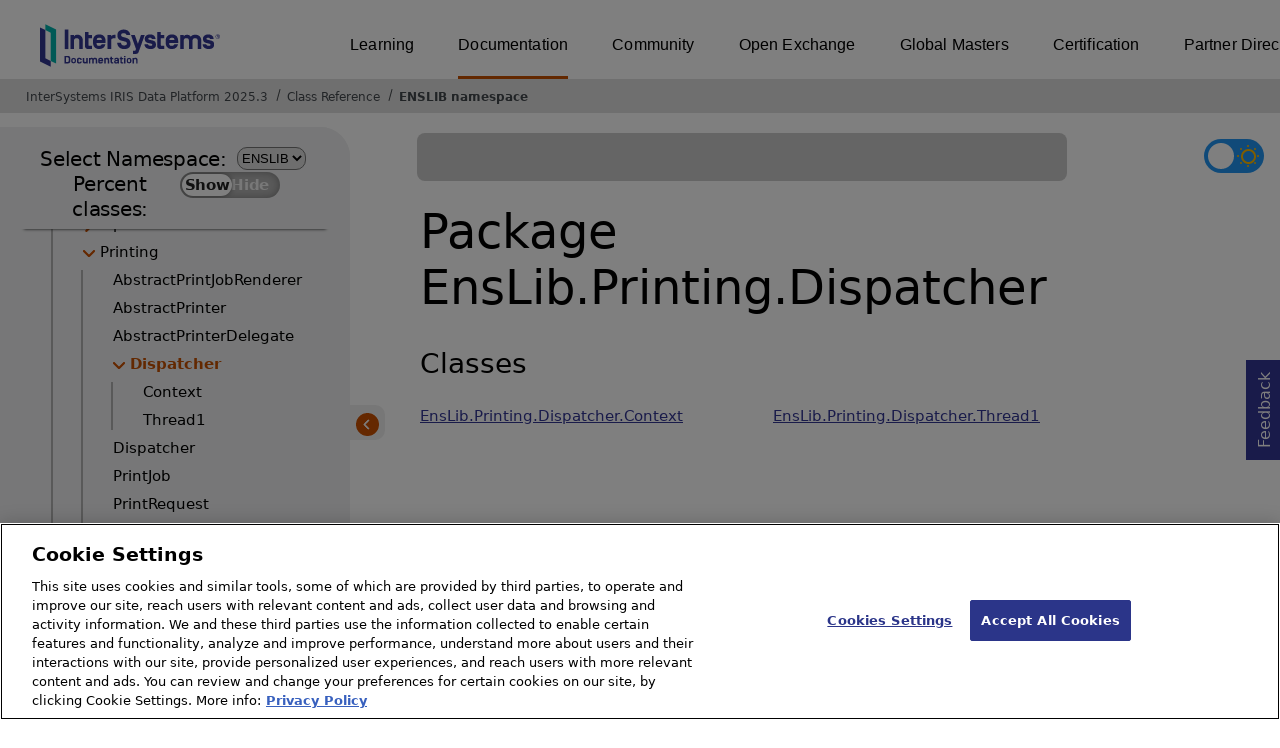

--- FILE ---
content_type: text/html; charset=utf-8
request_url: https://irisdocs.intersystems.com/irislatest/csp/documatic/%25CSP.Documatic.cls?LIBRARY=ENSLIB&PACKAGE=EnsLib.Printing.Dispatcher
body_size: 37045
content:
<!DOCTYPE html>
<html lang="en">
<head><!-- OneTrust Cookies Consent Notice start for intersystems.com -->
<script src="https://cdn.cookielaw.org/scripttemplates/otSDKStub.js"  type="text/javascript" charset="UTF-8" data-domain-script="8d5650d9-35f0-4aec-8e1f-9fa3682325e6" ></script>
<script type="text/javascript">
function OptanonWrapper() { }
</script>
<!-- OneTrust Cookies Consent Notice end for docs.intersystems.com -->

<!-- Google Tag Manager -->
<script>(function(w,d,s,l,i){w[l]=w[l]||[];w[l].push({'gtm.start':
new Date().getTime(),event:'gtm.js'});var f=d.getElementsByTagName(s)[0],
j=d.createElement(s),dl=l!='dataLayer'?'&l='+l:'';j.async=true;j.src=
'https://www.googletagmanager.com/gtm.js?id='+i+dl;f.parentNode.insertBefore(j,f);
})(window,document,'script','dataLayer','GTM-T38JKJG');</script>
<!-- End Google Tag Manager --><!-- serverID = C-2 -->
<meta http-equiv="X-UA-Compatible" content="IE=edge;chrome=1" >
<meta name="viewport" content="width=device-width, initial-scale=1.0">
<meta property="og:image:width" content="1200">
<meta property="og:image:height" content="630">
<title>EnsLib.Printing.Dispatcher (ENSLIB namespace) - InterSystems IRIS Data Platform 2025.3</title>
<meta name="twitter:title" content="EnsLib.Printing.Dispatcher (ENSLIB namespace) - InterSystems IRIS Data Platform 2025.3">
<meta name="description" content="Classes and subpackages in EnsLib.Printing.Dispatcher">
<meta name="og:description" content="Classes and subpackages in EnsLib.Printing.Dispatcher">
<meta name="twitter:description" content="Classes and subpackages in EnsLib.Printing.Dispatcher">
<meta name="robots" content="noindex">
<meta name="st:robots" content="noindex">
<meta name="image" property="og:image" content="https://docs.intersystems.com/irislatest/csp/docbook/Intersystems_optlsy.jpg">
<meta name="twitter:image" content="https://docs.intersystems.com/irislatest/csp/docbook/Intersystems_optlsy.jpg">
<meta class="swiftype" name="ST-ContentSource" data-type="string" content="Documentation" />
<meta class="swiftype" name="ST-ContentType" data-type="string" content="Class Reference" />
<meta class="swiftype" name="ST-Product" data-type="string" content="InterSystems IRIS"/>
<meta class="algolia" name="ALG-AppID" data-type="string" content="EP91R43SFK"/>
<meta class="algolia" name="ALG-Index" data-type="string" content="docs"/>
<meta class="algolia" name="ALG-SearchKey" data-type="string" content="709759d92d99a5cf927e90c965741389"/>
<meta class="algolia" name="ALG-Product" data-type="string" content="product:'InterSystems IRIS'"/>
<meta class="algolia" name="ALG-Version" data-type="string" content="version:'2025.3'"/>
<script>
  var ALGOLIA_INSIGHTS_SRC = "https://cdn.jsdelivr.net/npm/search-insights@2.0.3";

  !function(e,a,t,n,s,i,c){e.AlgoliaAnalyticsObject=s,e[s]=e[s]||function(){
  (e[s].queue=e[s].queue||[]).push(arguments)},i=a.createElement(t),c=a.getElementsByTagName(t)[0],
  i.async=1,i.src=n,c.parentNode.insertBefore(i,c)
  }(window,document,"script",ALGOLIA_INSIGHTS_SRC,"aa");

aa('init',
{ appId: 'EP91R43SFK', apiKey: '709759d92d99a5cf927e90c965741389', } 
);
</script>
<link rel="canonical" href="https://docs.intersystems.com/irislatest/csp/documatic/%25CSP.Documatic.cls?LIBRARY=ENSLIB&PACKAGE=EnsLib.Printing.Dispatcher">

<link rel="stylesheet" class="basestylesheet" id="classrefredesign" type="text/css" href="classrefredesign.css"><link rel="stylesheet" class="extrastylesheet" id="lightstylesheet" type="text/css" href="classreflight.css">

<script type="text/javascript" src="https://docs.intersystems.com/irislatest/csp/docbook/jquery-3.6.0.min.js"></script>
<script language="JavaScript" type="text/javascript" src="/irislatest/csp/broker/cspxmlhttp.js"></script><script language="JavaScript" type="text/javascript" src="/irislatest/csp/broker/cspbroker.js"></script><script>function addChildrenAfter(item,name,Id,ns) {var h=cspHttpServerMethod("oMcjfHJqINZbL8CpMwIvsoVxknj7500toRl$nAkrRGy9IIemUo0yozaUzs1FhfVczXZUcnxmXhKvs9izGiR3DA",name,Id,ns);if (h!==null) {item.insertAdjacentHTML('afterend',h); } else {location.reload();}return false;}</script>
</head>
<body>

<a class="ac-skip-main" href="#main" data-swiftype-index="false">Skip to main content</a>
<div id ="content-outer">

<noscript><link rel="stylesheet" id="noscriptstylesheet" type="text/css" href="https://docs.intersystems.com/irislatest/csp/docbook/noscriptstyles.css"></noscript>
<noscript><div class="noscriptbanner" data-swiftype-index="false"><p>Sorry, your browser does not support JavaScript or JavaScript is disabled. Please enable JavaScript or use another browser to have a better experience.</p></div></noscript>
<div id="banner" class="search-algolia" data-swiftype-index="false">
<div id="bannerleft">
<a href="https://docs.intersystems.com" target="_blank">
<img id="docslogo" src="https://docs.intersystems.com/irislatest/csp/docbook/IS_HBG_SM_TM-cmyk.svg" alt="InterSystems: Creative data technology" height="71" width="263">
</a>
</div> <!-- end of bannerleft -->

<nav id="sitesmenulist" data-swiftype-index="false" aria-label="menu of other InterSystems websites">
<ul class="top-menu">
<li><a href="https://learning.intersystems.com/" target="_top">Learning</a></li>
<li class="activesite"><a href="https://docs.intersystems.com" target="_top">Documentation</a></li>
<li><a href="https://community.intersystems.com/" target="_top">Community</a></li>
<li><a href="https://openexchange.intersystems.com/" target="_top">Open Exchange</a></li>
<li><a href="https://globalmasters.intersystems.com/" target="_top">Global Masters</a></li>
<li><a href="https://www.intersystems.com/support-learning/learning-services/certification-program/" target="_top">Certification</a></li>
<li><a href="https://partner.intersystems.com/" target="_top">Partner Directory</a></li>
</ul>
</nav>
</div> <!-- end of banner -->

<nav class="locatordiv" data-swiftype-index="false" aria-label="breadcrumbs">
<ol>
<li><A href="/irislatest/csp/docbook/DocBook.UI.Page.cls" target="_blank" rel="noopener">InterSystems IRIS Data Platform 2025.3<span class="ac-visually-hidden">Opens in a new tab</span></A></li>
<li><A href="%25CSP.Documatic.cls?LIBRARY=ENSLIB">Class Reference</A></li>
<li><A href="%25CSP.Documatic.cls?LIBRARY=ENSLIB">ENSLIB namespace</A></li>
</ol>
</nav>



<nav id="documaticlefttoc" class="documaticlefttoc" aria-label="InterSystems IRIS Data Platform 2025.3 Class Reference navigation menu" data-swiftype-index="false">
<div class="lefttoctitle">
<form name="Main">Select Namespace: 
<select id="libList" title="Namespace to browse" onchange="window.location.href=this.value;">
<option value="%25CSP.Documatic.cls?LIBRARY=%25SYS" >%SYS</option>
<option value="%25CSP.Documatic.cls?LIBRARY=ENSLIB"  selected>ENSLIB</option>
</select>
</form>
<div class="percent-classes-switch">Percent classes: <div class="btn-container"><label data-sysclasses="show" class="switch btn-color-mode-switch" ><input value="1" id=color_mode1 name="color_mode" type="checkbox" onclick="togglePercentage()"> <label class="btn-color-mode-switch-inner" data-off="Show" data-on="Hide" for="color_mode"></label></label></div></div></div>
<ul class="toc" id="leftTocContent"><div class="leftTocitem"><img id="Im1" class="chevrontoc" src="../docbook/newIcon-nav_collapsed_arrow_orange.svg" aria-hidden="true" onclick="expandItGet('1');">
<li class="tocitem PackageChoice leftTocitem""><span onclick="expandItGet('1');" fullname="CSPX" title="Expand/Collapse package CSPX">CSPX</span></div></li><div class="leftTocitem"><img id="Im2" class="chevrontoc" src="../docbook/newIcon-nav_collapsed_arrow_orange.svg" aria-hidden="true" onclick="expandItGet('2');">
<li class="tocitem PackageChoice leftTocitem""><span onclick="expandItGet('2');" fullname="DocAPI" title="Expand/Collapse package DocAPI">DocAPI</span></div></li><div class="leftTocitem"><img id="Im3" class="chevrontoc" src="../docbook/newIcon-nav_collapsed_arrow_orange.svg" aria-hidden="true" onclick="expandItGet('3');">
<li class="tocitem PackageChoice leftTocitem""><span onclick="expandItGet('3');" fullname="Ens" title="Expand/Collapse package Ens">Ens</span></div></li><div class="leftTocitem"><img id="Im4" class="chevrontoc" src="../docbook/newIcon-nav_expanded_arrow_orange.svg" aria-hidden="true" onclick="expandItGet('4');">
<li class="tocitem PackageChoice leftTocitem""><span onclick="expandItGet('4');" fullname="EnsLib" title="Expand/Collapse package EnsLib">EnsLib</span></div></li>

<div id="Id4"><ul class="toc"><div class="leftTocitem"><img id="Im4_1" class="chevrontoc" src="../docbook/newIcon-nav_collapsed_arrow_orange.svg" aria-hidden="true" onclick="expandItGet('4_1');">
<li class="tocitem PackageChoice leftTocitem""><span onclick="expandItGet('4_1');" fullname="EnsLib.Amazon" title="Expand/Collapse package EnsLib.Amazon">Amazon</span></div></li><div class="leftTocitem"><img id="Im4_2" class="chevrontoc" src="../docbook/newIcon-nav_collapsed_arrow_orange.svg" aria-hidden="true" onclick="expandItGet('4_2');">
<li class="tocitem PackageChoice leftTocitem""><span onclick="expandItGet('4_2');" fullname="EnsLib.AmazonCloudWatch" title="Expand/Collapse package EnsLib.AmazonCloudWatch">AmazonCloudWatch</span></div></li><div class="leftTocitem"><img id="Im4_3" class="chevrontoc" src="../docbook/newIcon-nav_collapsed_arrow_orange.svg" aria-hidden="true" onclick="expandItGet('4_3');">
<li class="tocitem PackageChoice leftTocitem""><span onclick="expandItGet('4_3');" fullname="EnsLib.AmazonS3" title="Expand/Collapse package EnsLib.AmazonS3">AmazonS3</span></div></li><div class="leftTocitem"><img id="Im4_4" class="chevrontoc" src="../docbook/newIcon-nav_collapsed_arrow_orange.svg" aria-hidden="true" onclick="expandItGet('4_4');">
<li class="tocitem PackageChoice leftTocitem""><span onclick="expandItGet('4_4');" fullname="EnsLib.AmazonSNS" title="Expand/Collapse package EnsLib.AmazonSNS">AmazonSNS</span></div></li><div class="leftTocitem"><img id="Im4_5" class="chevrontoc" src="../docbook/newIcon-nav_collapsed_arrow_orange.svg" aria-hidden="true" onclick="expandItGet('4_5');">
<li class="tocitem PackageChoice leftTocitem""><span onclick="expandItGet('4_5');" fullname="EnsLib.AmazonSQS" title="Expand/Collapse package EnsLib.AmazonSQS">AmazonSQS</span></div></li><div class="leftTocitem"><img id="Im4_6" class="chevrontoc" src="../docbook/newIcon-nav_collapsed_arrow_orange.svg" aria-hidden="true" onclick="expandItGet('4_6');">
<li class="tocitem PackageChoice leftTocitem""><span onclick="expandItGet('4_6');" fullname="EnsLib.Background" title="Expand/Collapse package EnsLib.Background">Background</span></div></li><div class="leftTocitem"><img id="Im4_7" class="chevrontoc" src="../docbook/newIcon-nav_collapsed_arrow_orange.svg" aria-hidden="true" onclick="expandItGet('4_7');">
<li class="tocitem PackageChoice leftTocitem""><span onclick="expandItGet('4_7');" fullname="EnsLib.CloudStorage" title="Expand/Collapse package EnsLib.CloudStorage">CloudStorage</span></div></li><div class="leftTocitem"><img id="Im4_8" class="chevrontoc" src="../docbook/newIcon-nav_collapsed_arrow_orange.svg" aria-hidden="true" onclick="expandItGet('4_8');">
<li class="tocitem PackageChoice leftTocitem""><span onclick="expandItGet('4_8');" fullname="EnsLib.DotNetGateway" title="Expand/Collapse package EnsLib.DotNetGateway">DotNetGateway</span></div></li><div class="leftTocitem"><img id="Im4_9" class="chevrontoc" src="../docbook/newIcon-nav_collapsed_arrow_orange.svg" aria-hidden="true" onclick="expandItGet('4_9');">
<li class="tocitem PackageChoice leftTocitem""><span onclick="expandItGet('4_9');" fullname="EnsLib.EDI" title="Expand/Collapse package EnsLib.EDI">EDI</span></div></li><div class="leftTocitem"><img id="Im4_10" class="chevrontoc" src="../docbook/newIcon-nav_collapsed_arrow_orange.svg" aria-hidden="true" onclick="expandItGet('4_10');">
<li class="tocitem PackageChoice leftTocitem""><span onclick="expandItGet('4_10');" fullname="EnsLib.EMail" title="Expand/Collapse package EnsLib.EMail">EMail</span></div></li><div class="leftTocitem"><img id="Im4_11" class="chevrontoc" src="../docbook/newIcon-nav_collapsed_arrow_orange.svg" aria-hidden="true" onclick="expandItGet('4_11');">
<li class="tocitem PackageChoice leftTocitem""><span onclick="expandItGet('4_11');" fullname="EnsLib.FTP" title="Expand/Collapse package EnsLib.FTP">FTP</span></div></li><div class="leftTocitem"><img id="Im4_12" class="chevrontoc" src="../docbook/newIcon-nav_collapsed_arrow_orange.svg" aria-hidden="true" onclick="expandItGet('4_12');">
<li class="tocitem PackageChoice leftTocitem""><span onclick="expandItGet('4_12');" fullname="EnsLib.File" title="Expand/Collapse package EnsLib.File">File</span></div></li><div class="leftTocitem"><img id="Im4_13" class="chevrontoc" src="../docbook/newIcon-nav_collapsed_arrow_orange.svg" aria-hidden="true" onclick="expandItGet('4_13');">
<li class="tocitem PackageChoice leftTocitem""><span onclick="expandItGet('4_13');" fullname="EnsLib.Gateway" title="Expand/Collapse package EnsLib.Gateway">Gateway</span></div></li><div class="leftTocitem"><img id="Im4_14" class="chevrontoc" src="../docbook/newIcon-nav_collapsed_arrow_orange.svg" aria-hidden="true" onclick="expandItGet('4_14');">
<li class="tocitem PackageChoice leftTocitem""><span onclick="expandItGet('4_14');" fullname="EnsLib.HTTP" title="Expand/Collapse package EnsLib.HTTP">HTTP</span></div></li><div class="leftTocitem"><img id="Im4_15" class="chevrontoc" src="../docbook/newIcon-nav_collapsed_arrow_orange.svg" aria-hidden="true" onclick="expandItGet('4_15');">
<li class="tocitem PackageChoice leftTocitem""><span onclick="expandItGet('4_15');" fullname="EnsLib.JMS" title="Expand/Collapse package EnsLib.JMS">JMS</span></div></li><div class="leftTocitem"><img id="Im4_16" class="chevrontoc" src="../docbook/newIcon-nav_collapsed_arrow_orange.svg" aria-hidden="true" onclick="expandItGet('4_16');">
<li class="tocitem PackageChoice leftTocitem""><span onclick="expandItGet('4_16');" fullname="EnsLib.JMSPEX" title="Expand/Collapse package EnsLib.JMSPEX">JMSPEX</span></div></li><div class="leftTocitem"><img id="Im4_17" class="chevrontoc" src="../docbook/newIcon-nav_collapsed_arrow_orange.svg" aria-hidden="true" onclick="expandItGet('4_17');">
<li class="tocitem PackageChoice leftTocitem""><span onclick="expandItGet('4_17');" fullname="EnsLib.JSON" title="Expand/Collapse package EnsLib.JSON">JSON</span></div></li><div class="leftTocitem"><img id="Im4_18" class="chevrontoc" src="../docbook/newIcon-nav_collapsed_arrow_orange.svg" aria-hidden="true" onclick="expandItGet('4_18');">
<li class="tocitem PackageChoice leftTocitem""><span onclick="expandItGet('4_18');" fullname="EnsLib.JavaGateway" title="Expand/Collapse package EnsLib.JavaGateway">JavaGateway</span></div></li><div class="leftTocitem"><img id="Im4_19" class="chevrontoc" src="../docbook/newIcon-nav_collapsed_arrow_orange.svg" aria-hidden="true" onclick="expandItGet('4_19');">
<li class="tocitem PackageChoice leftTocitem""><span onclick="expandItGet('4_19');" fullname="EnsLib.Kafka" title="Expand/Collapse package EnsLib.Kafka">Kafka</span></div></li><div class="leftTocitem"><img id="Im4_20" class="chevrontoc" src="../docbook/newIcon-nav_collapsed_arrow_orange.svg" aria-hidden="true" onclick="expandItGet('4_20');">
<li class="tocitem PackageChoice leftTocitem""><span onclick="expandItGet('4_20');" fullname="EnsLib.LDAP" title="Expand/Collapse package EnsLib.LDAP">LDAP</span></div></li><div class="leftTocitem"><img id="Im4_21" class="chevrontoc" src="../docbook/newIcon-nav_collapsed_arrow_orange.svg" aria-hidden="true" onclick="expandItGet('4_21');">
<li class="tocitem PackageChoice leftTocitem""><span onclick="expandItGet('4_21');" fullname="EnsLib.MFT" title="Expand/Collapse package EnsLib.MFT">MFT</span></div></li><div class="leftTocitem"><img id="Im4_22" class="chevrontoc" src="../docbook/newIcon-nav_collapsed_arrow_orange.svg" aria-hidden="true" onclick="expandItGet('4_22');">
<li class="tocitem PackageChoice leftTocitem""><span onclick="expandItGet('4_22');" fullname="EnsLib.MQSeries" title="Expand/Collapse package EnsLib.MQSeries">MQSeries</span></div></li><div class="leftTocitem"><img id="Im4_23" class="chevrontoc" src="../docbook/newIcon-nav_collapsed_arrow_orange.svg" aria-hidden="true" onclick="expandItGet('4_23');">
<li class="tocitem PackageChoice leftTocitem""><span onclick="expandItGet('4_23');" fullname="EnsLib.MQTT" title="Expand/Collapse package EnsLib.MQTT">MQTT</span></div></li><div class="leftTocitem"><img id="Im4_24" class="chevrontoc" src="../docbook/newIcon-nav_collapsed_arrow_orange.svg" aria-hidden="true" onclick="expandItGet('4_24');">
<li class="tocitem PackageChoice leftTocitem""><span onclick="expandItGet('4_24');" fullname="EnsLib.Messaging" title="Expand/Collapse package EnsLib.Messaging">Messaging</span></div></li><div class="leftTocitem"><img id="Im4_25" class="chevrontoc" src="../docbook/newIcon-nav_collapsed_arrow_orange.svg" aria-hidden="true" onclick="expandItGet('4_25');">
<li class="tocitem PackageChoice leftTocitem""><span onclick="expandItGet('4_25');" fullname="EnsLib.MsgRouter" title="Expand/Collapse package EnsLib.MsgRouter">MsgRouter</span></div></li><div class="leftTocitem"><img id="Im4_26" class="chevrontoc" src="../docbook/newIcon-nav_collapsed_arrow_orange.svg" aria-hidden="true" onclick="expandItGet('4_26');">
<li class="tocitem PackageChoice leftTocitem""><span onclick="expandItGet('4_26');" fullname="EnsLib.PEX" title="Expand/Collapse package EnsLib.PEX">PEX</span></div></li><div class="leftTocitem"><img id="Im4_27" class="chevrontoc" src="../docbook/newIcon-nav_collapsed_arrow_orange.svg" aria-hidden="true" onclick="expandItGet('4_27');">
<li class="tocitem PackageChoice leftTocitem""><span onclick="expandItGet('4_27');" fullname="EnsLib.Pipe" title="Expand/Collapse package EnsLib.Pipe">Pipe</span></div></li><div class="leftTocitem"><img id="Im4_28" class="chevrontoc" src="../docbook/newIcon-nav_expanded_arrow_orange.svg" aria-hidden="true" onclick="expandItGet('4_28');">
<li class="tocitem PackageChoice leftTocitem""><span onclick="expandItGet('4_28');" fullname="EnsLib.Printing" title="Expand/Collapse package EnsLib.Printing">Printing</span></div></li>

<div id="Id4_28"><ul class="toc">
<li class="tocitem IndexChoice leftTocitem""><A href="%25CSP.Documatic.cls?LIBRARY=ENSLIB&CLASSNAME=EnsLib.Printing.AbstractPrintJobRenderer">AbstractPrintJobRenderer</A></li>
<li class="tocitem IndexChoice leftTocitem""><A href="%25CSP.Documatic.cls?LIBRARY=ENSLIB&CLASSNAME=EnsLib.Printing.AbstractPrinter">AbstractPrinter</A></li>
<li class="tocitem IndexChoice leftTocitem""><A href="%25CSP.Documatic.cls?LIBRARY=ENSLIB&CLASSNAME=EnsLib.Printing.AbstractPrinterDelegate">AbstractPrinterDelegate</A></li><div class="leftTocitem"><img id="Im4_28_4" class="chevrontoc" src="../docbook/newIcon-nav_expanded_arrow_orange.svg" aria-hidden="true" onclick="expandItGet('4_28_4');">
<li class="tocitem PackageChoice selected leftTocitem""><span onclick="expandItGet('4_28_4');" fullname="EnsLib.Printing.Dispatcher" title="Expand/Collapse package EnsLib.Printing.Dispatcher"><span class="ac-visually-hidden">Current page: </span>Dispatcher</span></div></li>

<div id="Id4_28_4"><ul class="toc">
<li class="tocitem IndexChoice leftTocitem""><A href="%25CSP.Documatic.cls?LIBRARY=ENSLIB&CLASSNAME=EnsLib.Printing.Dispatcher.Context">Context</A></li>
<li class="tocitem IndexChoice leftTocitem""><A href="%25CSP.Documatic.cls?LIBRARY=ENSLIB&CLASSNAME=EnsLib.Printing.Dispatcher.Thread1">Thread1</A></li>
</ul></div>
<li class="tocitem IndexChoice leftTocitem""><A href="%25CSP.Documatic.cls?LIBRARY=ENSLIB&CLASSNAME=EnsLib.Printing.Dispatcher">Dispatcher</A></li>
<li class="tocitem IndexChoice leftTocitem""><A href="%25CSP.Documatic.cls?LIBRARY=ENSLIB&CLASSNAME=EnsLib.Printing.PrintJob">PrintJob</A></li>
<li class="tocitem IndexChoice leftTocitem""><A href="%25CSP.Documatic.cls?LIBRARY=ENSLIB&CLASSNAME=EnsLib.Printing.PrintRequest">PrintRequest</A></li>
<li class="tocitem IndexChoice leftTocitem""><A href="%25CSP.Documatic.cls?LIBRARY=ENSLIB&CLASSNAME=EnsLib.Printing.PrintService">PrintService</A></li>
<li class="tocitem IndexChoice leftTocitem""><A href="%25CSP.Documatic.cls?LIBRARY=ENSLIB&CLASSNAME=EnsLib.Printing.UNIXPrinter">UNIXPrinter</A></li>
<li class="tocitem IndexChoice leftTocitem""><A href="%25CSP.Documatic.cls?LIBRARY=ENSLIB&CLASSNAME=EnsLib.Printing.ZENReportsPrintRequest">ZENReportsPrintRequest</A></li>
<li class="tocitem IndexChoice leftTocitem""><A href="%25CSP.Documatic.cls?LIBRARY=ENSLIB&CLASSNAME=EnsLib.Printing.ZENReportsRenderer">ZENReportsRenderer</A></li>
</ul></div><div class="leftTocitem"><img id="Im4_29" class="chevrontoc" src="../docbook/newIcon-nav_collapsed_arrow_orange.svg" aria-hidden="true" onclick="expandItGet('4_29');">
<li class="tocitem PackageChoice leftTocitem""><span onclick="expandItGet('4_29');" fullname="EnsLib.PrivateSession" title="Expand/Collapse package EnsLib.PrivateSession">PrivateSession</span></div></li><div class="leftTocitem"><img id="Im4_30" class="chevrontoc" src="../docbook/newIcon-nav_collapsed_arrow_orange.svg" aria-hidden="true" onclick="expandItGet('4_30');">
<li class="tocitem PackageChoice leftTocitem""><span onclick="expandItGet('4_30');" fullname="EnsLib.PubSub" title="Expand/Collapse package EnsLib.PubSub">PubSub</span></div></li><div class="leftTocitem"><img id="Im4_31" class="chevrontoc" src="../docbook/newIcon-nav_collapsed_arrow_orange.svg" aria-hidden="true" onclick="expandItGet('4_31');">
<li class="tocitem PackageChoice leftTocitem""><span onclick="expandItGet('4_31');" fullname="EnsLib.PushNotifications" title="Expand/Collapse package EnsLib.PushNotifications">PushNotifications</span></div></li><div class="leftTocitem"><img id="Im4_32" class="chevrontoc" src="../docbook/newIcon-nav_collapsed_arrow_orange.svg" aria-hidden="true" onclick="expandItGet('4_32');">
<li class="tocitem PackageChoice leftTocitem""><span onclick="expandItGet('4_32');" fullname="EnsLib.REST" title="Expand/Collapse package EnsLib.REST">REST</span></div></li><div class="leftTocitem"><img id="Im4_33" class="chevrontoc" src="../docbook/newIcon-nav_collapsed_arrow_orange.svg" aria-hidden="true" onclick="expandItGet('4_33');">
<li class="tocitem PackageChoice leftTocitem""><span onclick="expandItGet('4_33');" fullname="EnsLib.RabbitMQ" title="Expand/Collapse package EnsLib.RabbitMQ">RabbitMQ</span></div></li><div class="leftTocitem"><img id="Im4_34" class="chevrontoc" src="../docbook/newIcon-nav_collapsed_arrow_orange.svg" aria-hidden="true" onclick="expandItGet('4_34');">
<li class="tocitem PackageChoice leftTocitem""><span onclick="expandItGet('4_34');" fullname="EnsLib.RecordMap" title="Expand/Collapse package EnsLib.RecordMap">RecordMap</span></div></li><div class="leftTocitem"><img id="Im4_35" class="chevrontoc" src="../docbook/newIcon-nav_collapsed_arrow_orange.svg" aria-hidden="true" onclick="expandItGet('4_35');">
<li class="tocitem PackageChoice leftTocitem""><span onclick="expandItGet('4_35');" fullname="EnsLib.SAP" title="Expand/Collapse package EnsLib.SAP">SAP</span></div></li><div class="leftTocitem"><img id="Im4_36" class="chevrontoc" src="../docbook/newIcon-nav_collapsed_arrow_orange.svg" aria-hidden="true" onclick="expandItGet('4_36');">
<li class="tocitem PackageChoice leftTocitem""><span onclick="expandItGet('4_36');" fullname="EnsLib.SOAP" title="Expand/Collapse package EnsLib.SOAP">SOAP</span></div></li><div class="leftTocitem"><img id="Im4_37" class="chevrontoc" src="../docbook/newIcon-nav_collapsed_arrow_orange.svg" aria-hidden="true" onclick="expandItGet('4_37');">
<li class="tocitem PackageChoice leftTocitem""><span onclick="expandItGet('4_37');" fullname="EnsLib.SQL" title="Expand/Collapse package EnsLib.SQL">SQL</span></div></li><div class="leftTocitem"><img id="Im4_38" class="chevrontoc" src="../docbook/newIcon-nav_collapsed_arrow_orange.svg" aria-hidden="true" onclick="expandItGet('4_38');">
<li class="tocitem PackageChoice leftTocitem""><span onclick="expandItGet('4_38');" fullname="EnsLib.Siebel" title="Expand/Collapse package EnsLib.Siebel">Siebel</span></div></li><div class="leftTocitem"><img id="Im4_39" class="chevrontoc" src="../docbook/newIcon-nav_collapsed_arrow_orange.svg" aria-hidden="true" onclick="expandItGet('4_39');">
<li class="tocitem PackageChoice leftTocitem""><span onclick="expandItGet('4_39');" fullname="EnsLib.TCP" title="Expand/Collapse package EnsLib.TCP">TCP</span></div></li><div class="leftTocitem"><img id="Im4_40" class="chevrontoc" src="../docbook/newIcon-nav_collapsed_arrow_orange.svg" aria-hidden="true" onclick="expandItGet('4_40');">
<li class="tocitem PackageChoice leftTocitem""><span onclick="expandItGet('4_40');" fullname="EnsLib.TN3270" title="Expand/Collapse package EnsLib.TN3270">TN3270</span></div></li><div class="leftTocitem"><img id="Im4_41" class="chevrontoc" src="../docbook/newIcon-nav_collapsed_arrow_orange.svg" aria-hidden="true" onclick="expandItGet('4_41');">
<li class="tocitem PackageChoice leftTocitem""><span onclick="expandItGet('4_41');" fullname="EnsLib.Telnet" title="Expand/Collapse package EnsLib.Telnet">Telnet</span></div></li><div class="leftTocitem"><img id="Im4_42" class="chevrontoc" src="../docbook/newIcon-nav_collapsed_arrow_orange.svg" aria-hidden="true" onclick="expandItGet('4_42');">
<li class="tocitem PackageChoice leftTocitem""><span onclick="expandItGet('4_42');" fullname="EnsLib.Testing" title="Expand/Collapse package EnsLib.Testing">Testing</span></div></li><div class="leftTocitem"><img id="Im4_43" class="chevrontoc" src="../docbook/newIcon-nav_collapsed_arrow_orange.svg" aria-hidden="true" onclick="expandItGet('4_43');">
<li class="tocitem PackageChoice leftTocitem""><span onclick="expandItGet('4_43');" fullname="EnsLib.UDDI" title="Expand/Collapse package EnsLib.UDDI">UDDI</span></div></li><div class="leftTocitem"><img id="Im4_44" class="chevrontoc" src="../docbook/newIcon-nav_collapsed_arrow_orange.svg" aria-hidden="true" onclick="expandItGet('4_44');">
<li class="tocitem PackageChoice leftTocitem""><span onclick="expandItGet('4_44');" fullname="EnsLib.UDP" title="Expand/Collapse package EnsLib.UDP">UDP</span></div></li><div class="leftTocitem"><img id="Im4_45" class="chevrontoc" src="../docbook/newIcon-nav_collapsed_arrow_orange.svg" aria-hidden="true" onclick="expandItGet('4_45');">
<li class="tocitem PackageChoice leftTocitem""><span onclick="expandItGet('4_45');" fullname="EnsLib.Workflow" title="Expand/Collapse package EnsLib.Workflow">Workflow</span></div></li><div class="leftTocitem"><img id="Im4_46" class="chevrontoc" src="../docbook/newIcon-nav_collapsed_arrow_orange.svg" aria-hidden="true" onclick="expandItGet('4_46');">
<li class="tocitem PackageChoice leftTocitem""><span onclick="expandItGet('4_46');" fullname="EnsLib.XML" title="Expand/Collapse package EnsLib.XML">XML</span></div></li><div class="leftTocitem"><img id="Im4_47" class="chevrontoc" src="../docbook/newIcon-nav_collapsed_arrow_orange.svg" aria-hidden="true" onclick="expandItGet('4_47');">
<li class="tocitem PackageChoice leftTocitem""><span onclick="expandItGet('4_47');" fullname="EnsLib.XPATH" title="Expand/Collapse package EnsLib.XPATH">XPATH</span></div></li><div class="leftTocitem"><img id="Im4_48" class="chevrontoc" src="../docbook/newIcon-nav_collapsed_arrow_orange.svg" aria-hidden="true" onclick="expandItGet('4_48');">
<li class="tocitem PackageChoice leftTocitem""><span onclick="expandItGet('4_48');" fullname="EnsLib.XSLT" title="Expand/Collapse package EnsLib.XSLT">XSLT</span></div></li><div class="leftTocitem"><img id="Im4_49" class="chevrontoc" src="../docbook/newIcon-nav_collapsed_arrow_orange.svg" aria-hidden="true" onclick="expandItGet('4_49');">
<li class="tocitem PackageChoice leftTocitem""><span onclick="expandItGet('4_49');" fullname="EnsLib.ebXML" title="Expand/Collapse package EnsLib.ebXML">ebXML</span></div></li>
</ul></div><div class="leftTocitem"><img id="Im5" class="chevrontoc" src="../docbook/newIcon-nav_collapsed_arrow_orange.svg" aria-hidden="true" onclick="expandItGet('5');">
<li class="tocitem PackageChoice leftTocitem""><span onclick="expandItGet('5');" fullname="EnsPortal" title="Expand/Collapse package EnsPortal">EnsPortal</span></div></li><div class="leftTocitem"><img id="Im6" class="chevrontoc" src="../docbook/newIcon-nav_collapsed_arrow_orange.svg" aria-hidden="true" onclick="expandItGet('6');">
<li class="tocitem PackageChoice leftTocitem""><span onclick="expandItGet('6');" fullname="INFORMATION" title="Expand/Collapse package INFORMATION">INFORMATION</span></div></li>
</ul>
<div id="left-toc-bottom-set" class="left-toc-bottom-set">
<div class="left-toc-bottom"><A class="classref-to-docbook imgopen" href="../docbook/DocBook.UI.Page.cls" target="_blank" rel="noopener">InterSystems IRIS 2025.3 <br>Documentation<span class="ac-visually-hidden">Opens in a new tab</span></A></div><button class="hide-left-toc-bottom" onclick="hidelefttocbottom()">
<img src="../docbook/newIcon-back_arrow_orange_bg.svg" width="25px" height="25px"></button></div>
</nav>

<button class="hidelefttoc" onclick="hidelefttoc()">
<img src="../docbook/newIcon-back_arrow_orange_bg.svg" width="25px" height="23px"></button>
<div id="topspace">

<div class="demo searchWidget widget">
<div class="searchWidgetPreview">
<div class="ais-SearchBox-wrapper" id="search-wrapper">
<div class="ais-SearchBox" id="search-input"></div>
</div>
</div>
<div id="search-results-preview" style="display:none;"></div>
</div>

<button class="copilotbutton tooltip-button" target="blank" role="button" aria-label="Open AskMe assistant" aria-expanded="false" aria-controls="chatbot-popup">AskMe 
<span class="tooltip-text" role="tooltip" aria-hidden="true">Open AI assistant</span>
<img src="https://docs.intersystems.com/irislatest/csp/docbook/newIcon-askMe-AskMe Icon.svg" alt="AskMe icon" width="30px" height="30px" class="askMeIcon">
</button>
<div id="darkmodeparent" style="float: right;"><label class="switch" id="darkmodebutton" aria-label="Toggle dark mode"> <input type="checkbox" class="checkbox" onclick="togglestylesheet()"> <span class="slider round"><img class="sun" src="https://docs.intersystems.com/irislatest/csp/docbook/newIcon-sun_star.svg" alt="Sun icon"><img class="moon" src="https://docs.intersystems.com/irislatest/csp/docbook/newIcon-moon_darkmode.svg" alt="Moon icon"></span></label> </div>
</div>

<div id="chatbot-popup" class="chatbot-popup" role="dialog" aria-labelledby="productandversion" aria-describedby="chatbot-body" aria-hidden="true">
<div class="chatbot-header">
<div id="productandversion"><span>2025.3</span></div>
<span>AskMe</span>
<div id="rightHeaderIcons">
<button id="helpMe" class="askMeHeaderIcons tooltip-button" role="button" aria-label="Send feedback" tabindex="0">
<span class="tooltip-text" role="tooltip" aria-hidden="true">Send feedback</span>
<img src="https://docs.intersystems.com/irislatest/csp/docbook/askMe_helpButton.svg" alt="Help me icon" width="20px" height="20px" >
</button>
<button id="newChat" class="askMeHeaderIcons tooltip-button" role="button" aria-label="Start new chat" tabindex="0">
<span class="tooltip-text" role="tooltip" aria-hidden="true">Reset</span>
<img src="https://docs.intersystems.com/irislatest/csp/docbook/newIcon-askMe-reset.svg" onclick="newChat()" alt="Reset icon" width="20px" height="20px" >
</button>
<button id="minimize" class="askMeHeaderIcons tooltip-button" role="button" aria-label="Minimize chat" aria-expanded="true" aria-controls="chatbot-popup" onclick="toggleChatbotPopup()" tabindex="0">
<span class="tooltip-text" role="tooltip" aria-hidden="true">Hide</span>
<img src="https://docs.intersystems.com/irislatest/csp/docbook/newIcon-askMe-minimize.svg" alt="Minimize icon" width="21px" height="21px" >
</button>
</div>
</div>
<div id="chatbot-body" class="chatbot-body" >
<div id="loading-icon" class="loadIconHidden">
<img src="https://docs.intersystems.com/irislatest/csp/docbook/newIcon-askMe-loading.svg" alt="Loading icon" width="40px" height="40px">
</div>
</div>
<div class="chatbot-footer">
<div id="askmetextandsend">
<label id="chatInputLabel" for="chatInput" class="sr-only">
</label>
<textarea id="chatInput" role="textbox" placeholder="Ask me anything..." aria-labelledby="chatInputLabel" autofocus></textarea>
<button id="sendButton" class="tooltip-button" role="button" aria-label="Send question" onclick="sendButton()" tabindex="0">
<span class="tooltip-text" role="tooltip" aria-hidden="true">Send</span>
<img src="https://docs.intersystems.com/irislatest/csp/docbook/newIcon-askMe-send.svg" alt="Send icon" width="25px" height="25px" class="sendIcon">
</button>
</div>
<div class="chatbot-footer-message" role="note">
Responses may be inaccurate. <a href='https://ls.intersystems.com/samples/askme/askmeinfo.html' target='_blank'>Learn more about AskMe</a>.
</div>
</div>
<div class="resizer resizer-top-left"></div>
</div>
<div id="reportIssueBox" class="report-issue-box" style="display: none;" role="region" aria-label="Report Issue">
<div class="report-header">
<span>Report Issue with AskMe</span>
<button role="button" id="closeReportIssue" onclick="toggleHelpBox()" aria-label="Close report issue box" tabindex="0">
<img src="https://docs.intersystems.com/irislatest/csp/docbook/closeWindowIcon.svg" alt="Close" >
</button>
</div>
<div class="report-body">
<p>If you're experiencing an issue with AskMe or want to provide feedback, email us at 
<strong><a href='mailto:AskMeSupport@intersystems.com'>AskMeSupport@intersystems.com</a></strong></p>
<p>Include relevant details, such as the response text or screenshots, to help us resolve the issue.</p>
</div>
</div>


<div id="main" tabindex=-1></div>
<div id="content-inner" class="mainDiv haslefttoc">
<h1>Package EnsLib.Printing.Dispatcher</h1>
<div></div>

<h2>Classes</h2>
<ul class="tablelist">
<li><a class="className" href="%25CSP.Documatic.cls?LIBRARY=ENSLIB&CLASSNAME=EnsLib.Printing.Dispatcher.Context" title="EnsLib.Printing.Dispatcher.Context">EnsLib.Printing.Dispatcher.Context</a></li>
<li><a class="className" href="%25CSP.Documatic.cls?LIBRARY=ENSLIB&CLASSNAME=EnsLib.Printing.Dispatcher.Thread1" title="EnsLib.Printing.Dispatcher.Thread1">EnsLib.Printing.Dispatcher.Thread1</a></li></ul>
</div>

<a class="gotofeedback" target="blank" href="../docbook/Doc.Feedback.cls">Feedback<span class="ac-visually-hidden">Opens in a new tab</span></a>
<button id="topButton" aria-label="Scroll to top" class="tooltip" data-swiftype-index="false"><img src="../docbook/newIcon-back_to_top_arrow.svg" height="45" width="48" alt=""><span class="tooltiptext" role="tooltip"></span></button>

<footer class="website" id="searchfooter" data-swiftype-index="false">
<div class="flexdiv"><!-- container for footerleft & footerright -->
<div class="flexleft">&copy; 2026 InterSystems Corporation, Boston, MA. All rights reserved.</div>
<div class="flexright">
<span><A href="https://www.intersystems.com/privacy-policy/" target="_blank" rel="noopener">Privacy<span class="ac-visually-hidden">Opens in a new tab</span></A>
 &amp; <A href="https://www.intersystems.com/noticesterms-conditions/" target="_blank" rel="noopener">Terms<span class="ac-visually-hidden">Opens in a new tab</span></A></span>
<A href="https://www.intersystems.com/guarantee/" target="_blank" rel="noopener">Guarantee<span class="ac-visually-hidden">Opens in a new tab</span></A>
<A href="https://www.intersystems.com/accessibility/" target="_blank" rel="noopener">Accessibility<span class="ac-visually-hidden">Opens in a new tab</span></A>
<div class="cookie-settings-footer"><!-- OneTrust Cookie Settings button start --><a id="ot-sdk-btn" class="ot-sdk-show-settings">Cookies Settings</a><!-- OneTrust Cookie Settings button end --><a href="https://docs.intersystems.com/website-cookies.html">Cookie List</a></div>
</div>
</div><!-- end of container for footerleft & footerright -->
<div class="footerbottom">
</div><!-- end of footerbottom -->

<script src="https://cdnjs.cloudflare.com/ajax/libs/moment.js/2.29.4/moment.min.js"></script>
<script src="https://cdn.jsdelivr.net/npm/algoliasearch@4.14.2/dist/algoliasearch-lite.umd.js" integrity="sha256-dImjLPUsG/6p3+i7gVKBiDM8EemJAhQ0VvkRK2pVsQY=" crossorigin="anonymous"></script>
<script src="https://cdn.jsdelivr.net/npm/instantsearch.js@4.49.1/dist/instantsearch.production.min.js"></script>
</footer>
</div>  <!-- end of content-outer -->
<script src="https://docs.intersystems.com/irislatest/csp/documatic/documatic.min.js"></script>
<script src="https://docs.intersystems.com/irislatest/csp/documatic/algolia-common.min.js"></script>
</body>
</html>